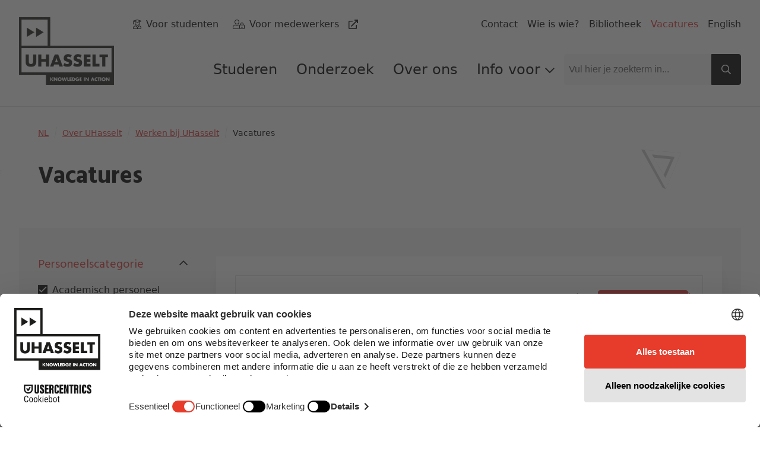

--- FILE ---
content_type: text/html; charset=utf-8
request_url: https://www.uhasselt.be/vacatures?CategorieId=1
body_size: 58022
content:
<!DOCTYPE html>

<html lang="nl">

<head prefix="og: http://ogp.me/ns#">
    
        <script src="https://web.cmp.usercentrics.eu/modules/autoblocker.js">
            </script>
    
    <script id="usercentrics-cmp" data-settings-id="0Ub36Mj3mp-yS8" data-language="nl" async src="https://web.cmp.usercentrics.eu/ui/loader.js">
    </script>

    <!-- safelist: privacyButton -->
    
<meta charset="UTF-8">
<meta http-equiv="x-ua-compatible"
      content="ie=edge">
<meta name="viewport"
      content="width=device-width, initial-scale=1" />

<title>
    Vacatures - UHasselt 
</title>


<link rel="canonical" href="https://www.uhasselt.be/nl/over-uhasselt/werken-bij-uhasselt/vacatures">


<meta property="og:locale"
      content="nl_BE" />
<meta property="og:type"
      content="article" />
<meta property="og:url"
      content="https://www.uhasselt.be/nl/over-uhasselt/werken-bij-uhasselt/vacatures" />
<meta property="og:site_name"
      content="UHasselt" />
<meta property="og:title"
      content="Vacatures - UHasselt " />


    <meta property="og:image"
          content="https://www.uhasselt.be/media/4iqbhh4l/uhasselt-wit.jpg?width=600&height=315" />
    <meta class="swiftype"
          name="image"
          data-type="enum"
          content="https://www.uhasselt.be/media/4iqbhh4l/uhasselt-wit.jpg?width=600&height=315" />
    <meta property="og:image:width"
          content="600" />
    <meta property="og:image:height"
          content="315" />

<meta name="twitter:card"
      content="summary_large_image">
<meta name="twitter:site"
      content="@uhasselt">
<meta name="twitter:title"
      content="Vacatures - UHasselt ">


    <meta name="twitter:image"
          content="https://www.uhasselt.be/media/4iqbhh4l/uhasselt-wit.jpg?width=1200&height=627">


    <link rel="icon" sizes="32x32" href="/media/ipqjpjbk/favicon_uhasselt.jpg?width=32&amp;height=32">
    <link rel="icon" sizes="57x57" href="/media/ipqjpjbk/favicon_uhasselt.jpg?width=57&amp;height=57">
    <link rel="icon" sizes="76x76" href="/media/ipqjpjbk/favicon_uhasselt.jpg?width=76&amp;height=76">
    <link rel="icon" sizes="96x96" href="/media/ipqjpjbk/favicon_uhasselt.jpg?width=96&amp;height=96">
    <link rel="icon" sizes="128x128" href="/media/ipqjpjbk/favicon_uhasselt.jpg?width=128&amp;height=128">
    <link rel="icon" sizes="192x192" href="/media/ipqjpjbk/favicon_uhasselt.jpg?width=192&amp;height=192">
    <link rel="icon" sizes="228x228" href="/media/ipqjpjbk/favicon_uhasselt.jpg?width=228&amp;height=228">
    <link rel="shortcut icon" sizes="196x196" href="/media/ipqjpjbk/favicon_uhasselt.jpg?width=196&amp;height=196">
    <link rel="apple-touch-icon" sizes="120x120" href="/media/ipqjpjbk/favicon_uhasselt.jpg?width=120&amp;height=120">
    <link rel="apple-touch-icon" sizes="152x152" href="/media/ipqjpjbk/favicon_uhasselt.jpg?width=152&amp;height=152">
    <link rel="apple-touch-icon" sizes="180x180" href="/media/ipqjpjbk/favicon_uhasselt.jpg?width=180&amp;height=180">


    <link rel="stylesheet" media="screen" href="/assets/css/styles.css?v=sld6sUzCcKtI_p0wDERz84CmJdGsWlKPmX0tgNEP3Mo">
    <link rel="stylesheet" media="print" href="/assets/css/print.css?v=PS_BEuBi6kzJgR-NURcCZTEGgye0s7TEDTEphHbM3mg">
    
        <!-- Google Tag Manager -->
        <script type="text/plain" data-usercentrics="Google Tag Manager">
            (function (w, d, s, l, i) {
                w[l] = w[l] || []; w[l].push({
                    'gtm.start':
                        new Date().getTime(), event: 'gtm.js'
                }); var f = d.getElementsByTagName(s)[0],
                    j = d.createElement(s), dl = l != 'dataLayer' ? '&l=' + l : ''; j.async = true; j.src =
                    'https://www.googletagmanager.com/gtm.js?id=' + i + dl; f.parentNode.insertBefore(j, f);
            })(window, document, 'script', 'dataLayer', 'GTM-MJGB79');</script>
        <!-- End Google Tag Manager -->

</head>

<body class="dt-apimodeloverview did-1407 add-padding publiek">
    
        <!-- Google Tag Manager (noscript) -->
        <noscript>
            <iframe src="https://www.googletagmanager.com/ns.html?id=GTM-MJGB79"
                    height="0" width="0" style="display:none;visibility:hidden">
            </iframe>
        </noscript>
        <!-- End Google Tag Manager (noscript) -->


    



    <div id="uhasselt-page">
        

<div class="nav-desktop-wrapper">
    <nav class="nav-desktop uhasselt-container"
         id="nav-dekstop-search">
        <div class="nav-wrapper">
            <div class="logo-wrapper">
                <a class="logo"
                   href="/nl">
                        <img src="/media/tk4a3sbh/uhasselt-standaard.png"
                             alt="logo">
                </a>
            </div>
            <div class="type-utils-wrapper no-underline">
                <ul class="type-nav">
                            <li class="">
                                
    <span class="icon fal fa-user-graduate"></span>

                                

    <a href="/nl/info-voor/studenten"
       class="link"
       aria-label="Voor studenten"
       title="Voor studenten"
       alt="Voor studenten"
            >
        
            <span class="text">Voor studenten</span>
        
        </a>

                            </li>
                            <li class="">
                                
    <span class="icon fal fa-user-lock"></span>

                                

    <a href="https://intranet.uhasselt.be/"
       class="link"
       aria-label="Voor medewerkers"
       title="Voor medewerkers"
       alt="Voor medewerkers"
     rel="noopener noreferrer"      target="_blank"     >
        
            <span class="text">Voor medewerkers</span>

    <span class="icon far fa-external-link"></span>
        
        </a>

                            </li>
                </ul>

                <ul class="util-nav">
                        <li class="">
                            

    <a href="/nl/over-uhasselt/contact"
       class="link"
       aria-label="Contact"
       title="Contact"
       alt="Contact"
            >
        
            <span class="text">Contact</span>
        
        </a>

                        </li>
                        <li class="">
                            

    <a href="/nl/wie-is-wie"
       class="link"
       aria-label="Wie is wie?"
       title="Wie is wie?"
       alt="Wie is wie?"
            >
        
            <span class="text">Wie is wie?</span>
        
        </a>

                        </li>
                        <li class="">
                            

    <a href="/nl/universiteitsbibliotheek"
       class="link"
       aria-label="Bibliotheek"
       title="Bibliotheek"
       alt="Bibliotheek"
            >
        
            <span class="text">Bibliotheek</span>
        
        </a>

                        </li>
                        <li class="active">
                            

    <a href="/nl/over-uhasselt/werken-bij-uhasselt/vacatures"
       class="link"
       aria-label="Vacatures"
       title="Vacatures"
       alt="Vacatures"
            >
        
            <span class="text">Vacatures</span>
        
        </a>

                        </li>
                        <li class="">
                            

    <a href="/en/about-hasselt-university/working-at-hasselt-university/vacancies?CategorieId=1"
       class="link"
       aria-label="English"
       title="English"
       alt="English"
            >
        
            <span class="text">English</span>
        
        </a>

                        </li>
                </ul>
            </div>
            <div class="main-wrapper">
                <ul class="page-nav">
                            <li class="level-1">
                                <a href="/nl/info-voor/studenten">
                                    Studeren
                                </a>
                            </li>
                            <li class="level-1">
                                <a href="/nl/onderzoek">
                                    Onderzoek
                                </a>
                            </li>
                            <li class="level-1">
                                <a href="/nl/over-uhasselt">
                                    Over ons
                                </a>
                            </li>
                            <li class="level-1">
                                <input type="checkbox"
                                       id="page-nav-checkbox5974240"
                                       class="page-nav-checkbox">
                                <label for="page-nav-checkbox5974240"
                                       class="page-nav-label">
                                    Info voor
                                    
    <span class="icon far fa-chevron-down fa-xs"></span>

                                </label>
                                <div class="page-nav-sub">
                                    <ul>
                                            <li class="level-2">
                                                <a href="/nl/info-voor/toekomstige-studenten">
                                                    
    <span class="icon fas fa-caret-right fa-xs"></span>
Toekomstige studenten
                                                </a>
                                            </li>
                                            <li class="level-2">
                                                <a href="/nl/info-voor/studenten">
                                                    
    <span class="icon fas fa-caret-right fa-xs"></span>
Studenten
                                                </a>
                                            </li>
                                            <li class="level-2">
                                                <a href="/nl/onderzoek">
                                                    
    <span class="icon fas fa-caret-right fa-xs"></span>
Onderzoekers
                                                </a>
                                            </li>
                                            <li class="level-2">
                                                <a href="/nl/info-voor/alumni">
                                                    
    <span class="icon fas fa-caret-right fa-xs"></span>
Alumni
                                                </a>
                                            </li>
                                            <li class="level-2">
                                                <a href="/nl/info-voor/bedrijven-en-organisaties">
                                                    
    <span class="icon fas fa-caret-right fa-xs"></span>
Bedrijven en organisaties
                                                </a>
                                            </li>
                                            <li class="level-2">
                                                <a href="/nl/info-voor/aanbod-voor-scholen-en-onderwijsprofessionals">
                                                    
    <span class="icon fas fa-caret-right fa-xs"></span>
Scholen en leerkrachten
                                                </a>
                                            </li>
                                            <li class="level-2">
                                                <a href="/nl/info-voor/pers-uhasselt">
                                                    
    <span class="icon fas fa-caret-right fa-xs"></span>
Pers
                                                </a>
                                            </li>
                                            <li class="level-2">
                                                <a href="https://intranet.uhasselt.be/" target="_blank">
                                                    
    <span class="icon fas fa-caret-right fa-xs"></span>
Medewerkers
                                                </a>
                                            </li>
                                            <li class="level-2">
                                                <a href="/nl/over-uhasselt/werken-bij-uhasselt">
                                                    
    <span class="icon fas fa-caret-right fa-xs"></span>
Sollicitanten
                                                </a>
                                            </li>
                                            <li class="level-2">
                                                <a href="/nl/over-uhasselt/steun-uhasselt">
                                                    
    <span class="icon fas fa-caret-right fa-xs"></span>
Schenkers
                                                </a>
                                            </li>
                                    </ul>
                                </div>
                            </li>

                </ul>
                

<div class="search-field">
    
<span class="form-input-wrapper ">
    <input type="text"
     name="q"      id="checkbox-4cceec8a777e473ab3950cfc02599246"     placeholder="Vul hier je zoekterm in..."
    class="form-input st-default-search-input"
     
        >


    
    <span class="icon far fa-times form-input-error-icon"></span>


    
    <span class="icon far fa-check form-input-valid-icon"></span>

</span>


    
<button  class="button main-search-button st-search-show-outputs button-noframe" type="submit" title="Search button" >        <span>

    <span class="icon far fa-search"></span>
        </span>
</button>

</div>

            </div>

        </div>
    </nav>
</div>
<div class="nav-desktop-mobile">
    <a class="mobile-logo"
       href="/nl">
            <img src="/media/tk4a3sbh/uhasselt-standaard.png"
                 alt="logo">
    </a>
    <a id="nav-toggle-search"
       href="#nav-mobile">
        
    <span class="icon far fa-search"></span>

    </a>
</div>


        <div id="uhasselt-content" data-sticky-container>
            
<div class='tpl-standard-page bg-gray-300'
     data-sticky-container>
    
<script type="text/javascript" data-usercentrics="ignore">

    var rtime;
    var timeout = false;
    var delta = 200;

    // function
    function setImageSize() {
        const img = document.querySelector('.content-header .wrap-image .desktop-image img')
        if (img) {
            const imgSrc = img.src.replace(/&width=(.*)&height=(.*)/, '');
            const { width, height } = img.getClientRects()[0];
            img.src = `${imgSrc}&width=${width}&height=${height}`
        }
    }

    // function
    function onResize() {
        rtime = new Date();
        if (timeout === false) {
            timeout = true;
            setTimeout(resizeEnd, delta);
        }
    }

    function resizeEnd() {
        if (new Date() - rtime < delta) {
            setTimeout(resizeEnd, delta);
        } else {
            timeout = false;
            setImageSize();
        }
    }

    // on resize
    window.addEventListener('resize', onResize);

    window.addEventListener('load', (event) => {
        setImageSize();
    });

</script>

    <section class="content-header">
        <div class="uhasselt-container">
            <div class="column"
                 data-swiftype-index="true">
                
    <nav class="mol-breadcrumbs">
        <ol>
                <li>
                    

    <a href="/nl"
       class="link"
       aria-label="NL"
       title="NL"
       alt="NL"
            >
        
            <span class="text">NL</span>
        
        </a>

    <span class="icon fal fa-slash fa-sm"></span>

                </li>
                <li>
                    

    <a href="/nl/over-uhasselt"
       class="link"
       aria-label="Over UHasselt"
       title="Over UHasselt"
       alt="Over UHasselt"
            >
        
            <span class="text">Over UHasselt</span>
        
        </a>

    <span class="icon fal fa-slash fa-sm"></span>

                </li>
                <li>
                    

    <a href="/nl/over-uhasselt/werken-bij-uhasselt"
       class="link"
       aria-label="Werken bij UHasselt"
       title="Werken bij UHasselt"
       alt="Werken bij UHasselt"
            >
        
            <span class="text">Werken bij UHasselt</span>
        
        </a>

    <span class="icon fal fa-slash fa-sm"></span>

                </li>
            <li>
                Vacatures
            </li>
        </ol>
    </nav>


                    <div data-swiftype-name="title"
                         data-swiftype-type="string">
                        
<h1 class="heading " id='anch-vacatures'>Vacatures</h1>
                    </div>
                    <div class="button-wrap">
                    </div>


            </div>
        </div>
    </section>

        <div class='py-12'>
            <div class='uhasselt-container'>
                <div class='lg:grid grid-cols-12 gap-12'>
                    <div class='col-span-3'>
                        <form action="/nl/over-uhasselt/werken-bij-uhasselt/vacatures#results">
    <div id="search-filter-desktop">
        <details class="search-filter-category">
            <summary class="search-filter-heading">
                
<h4 class="heading text-red-custom" id='anch-personeelscategorie'>Personeelscategorie</h4>
                <div class="search-filter-toggle">
                   
    <span class="icon far fa-chevron-down icon-down"></span>

                   
    <span class="icon far fa-chevron-up icon-up"></span>

                </div>
            </summary>
            <div class="search-filter-desktop-items">
                    <div class="search-filter-desktop-item ">
                        <div class="atm-form-checkbox">
                            <input type="checkbox"
 name="CategorieId"  id="CategorieId1"     class="form-checkbox"
 value="1" checked="checked"
 onchange="this.form.submit()" >

                            
<label class="form-label " for="CategorieId1">
    Academisch personeel
</label>


                        </div>
                    </div>
                    <div class="search-filter-desktop-item ">
                        <div class="atm-form-checkbox">
                            <input type="checkbox"
 name="CategorieId"  id="CategorieId2"     class="form-checkbox"
 value="2" 
 onchange="this.form.submit()" >

                            
<label class="form-label " for="CategorieId2">
    Leidinggevende, staf- en ondersteunende functies
</label>


                        </div>
                    </div>
                    <div class="search-filter-desktop-item ">
                        <div class="atm-form-checkbox">
                            <input type="checkbox"
 name="CategorieId"  id="CategorieId3"     class="form-checkbox"
 value="3" 
 onchange="this.form.submit()" >

                            
<label class="form-label " for="CategorieId3">
    Doctoraatsbursalen (PhD)
</label>


                        </div>
                    </div>
            </div>
        </details>
</div>

</form>


<h3 class="heading " id='anch-vacature-niet-gevonden'>Vacature niet gevonden?</h3>
<form class="filter-list overflow-auto" action="/nl/over-uhasselt/werken-bij-uhasselt/vacatures#results">
    

<div class="search-field">
    
<span class="form-input-wrapper ">
    <input type="text"
     name="q"      id="checkbox-57445ae91c674311a5a414c1ed58b4f3"     placeholder="Vul hier je zoekterm in..."
    class="form-input "
     
        >


    
    <span class="icon far fa-times form-input-error-icon"></span>


    
    <span class="icon far fa-check form-input-valid-icon"></span>

</span>


    
<button  class="button  button-noframe" type="submit" title="Search button" >        <span>

    <span class="icon far fa-search"></span>
        </span>
</button>

</div>

</form>

                    </div>
                    <div class='col-span-9 has-sidenav'>
                        
                        <div class="vacancy-overview" 
     id="results">
            <section class='vacancy-item js--clickable'>
                
<div class='wrap-info'>
    
<h3 class="heading " id='anch-docent-tenure-track-hoofddocent-hoogleraar-in-de-verplegingswetenschap-100'>Docent (tenure track) / hoofddocent / hoogleraar in de verplegingswetenschap (100%)</h3>
    <div class="paragraph">
        <ul class="custom-list-arrows">
            <li>
                Vacaturenummer: 256/ZAP/007
            </li>
            <li>
                Tewerkstellingspercentage: 100%
            </li>
                <li>
                    Solliciteren t.e.m. <strong>10.02.2026</strong>
                </li>
        </ul>
    </div>
</div>
<div>
    
<a  class="button button-red" href="/nl/over-uhasselt/werken-bij-uhasselt/vacatures/detail/3429-docent-tenure-track-hoofddocent-hoogleraar-in-de-verplegingswetenschap-100" title="Meer info" >        <span>
                <span class="text">
                    Meer info
                </span>
        </span>
</a>

</div>

            </section>
            <section class='vacancy-item js--clickable'>
                
<div class='wrap-info'>
    
<h3 class="heading " id='anch-zelfstandig-academisch-personeel-cyber-physical-intelligence-en-embedded-systems-100'>Zelfstandig academisch personeel 'Cyber-Physical Intelligence en Embedded Systems’ (100%)</h3>
    <div class="paragraph">
        <ul class="custom-list-arrows">
            <li>
                Vacaturenummer: 256/ZAP/008
            </li>
            <li>
                Tewerkstellingspercentage: 100%
            </li>
                <li>
                    Solliciteren t.e.m. <strong>16.03.2026</strong>
                </li>
        </ul>
    </div>
</div>
<div>
    
<a  class="button button-red" href="/nl/over-uhasselt/werken-bij-uhasselt/vacatures/detail/3435-zelfstandig-academisch-personeel-cyber-physical-intelligence-en-embedded-systems-100" title="Meer info" >        <span>
                <span class="text">
                    Meer info
                </span>
        </span>
</a>

</div>

            </section>
</div>


                    </div>
                </div>
            </div>
        </div>
</div>

        </div>

        <div class="c-page-utils">
    
<div class="back-to-top">
    <a href="#top"
       title="top">
        
    <span class="icon far fa-arrow-to-top"></span>

    </a>
</div>

</div>

<section class="footer">
    <div class="uhasselt-container">
            <div class="footer-top">
                        <div class="footer-column ">
                            
    <div class="link-list  gray">

<h3 class="heading " id='anch-info-voor'>Info voor</h3>
        <ul class=" no-underline">
                        <li class="link-list-li ">
                            

    <a href="/nl/info-voor/toekomstige-studenten"
       class="link"
       aria-label="Toekomstige studenten"
       title="Toekomstige studenten"
       alt="Toekomstige studenten"
            >
        
    <span class="icon fas fa-caret-right"></span>

            <span class="text">Toekomstige studenten</span>

        
        </a>

                        </li>
                    <div class="link-bottom-line"></div>
                        <li class="link-list-li ">
                            

    <a href="/nl/info-voor/studenten"
       class="link"
       aria-label="Studenten"
       title="Studenten"
       alt="Studenten"
            >
        
    <span class="icon fas fa-caret-right"></span>

            <span class="text">Studenten</span>

        
        </a>

                        </li>
                    <div class="link-bottom-line"></div>
                        <li class="link-list-li ">
                            

    <a href="/nl/onderzoek"
       class="link"
       aria-label="Onderzoekers"
       title="Onderzoekers"
       alt="Onderzoekers"
            >
        
    <span class="icon fas fa-caret-right"></span>

            <span class="text">Onderzoekers</span>

        
        </a>

                        </li>
                    <div class="link-bottom-line"></div>
                        <li class="link-list-li ">
                            

    <a href="/nl/info-voor/alumni"
       class="link"
       aria-label="Alumni"
       title="Alumni"
       alt="Alumni"
            >
        
    <span class="icon fas fa-caret-right"></span>

            <span class="text">Alumni</span>

        
        </a>

                        </li>
                    <div class="link-bottom-line"></div>
                        <li class="link-list-li ">
                            

    <a href="/nl/info-voor/bedrijven-en-organisaties"
       class="link"
       aria-label="Bedrijven en organisaties"
       title="Bedrijven en organisaties"
       alt="Bedrijven en organisaties"
            >
        
    <span class="icon fas fa-caret-right"></span>

            <span class="text">Bedrijven en organisaties</span>

        
        </a>

                        </li>
                    <div class="link-bottom-line"></div>
                        <li class="link-list-li ">
                            

    <a href="/nl/info-voor/aanbod-voor-scholen-en-onderwijsprofessionals"
       class="link"
       aria-label="Scholen en leerkrachten"
       title="Scholen en leerkrachten"
       alt="Scholen en leerkrachten"
            >
        
    <span class="icon fas fa-caret-right"></span>

            <span class="text">Scholen en leerkrachten</span>

        
        </a>

                        </li>
                    <div class="link-bottom-line"></div>
                        <li class="link-list-li ">
                            

    <a href="/nl/info-voor/pers-uhasselt"
       class="link"
       aria-label="Pers"
       title="Pers"
       alt="Pers"
            >
        
    <span class="icon fas fa-caret-right"></span>

            <span class="text">Pers</span>

        
        </a>

                        </li>
                    <div class="link-bottom-line"></div>
                        <li class="link-list-li ">
                            

    <a href="/nl/over-uhasselt/steun-uhasselt"
       class="link"
       aria-label="Schenkers"
       title="Schenkers"
       alt="Schenkers"
            >
        
    <span class="icon fas fa-caret-right"></span>

            <span class="text">Schenkers</span>

        
        </a>

                        </li>
                    <div class="link-bottom-line"></div>
                        <li class="link-list-li ">
                            

    <a href="/nl/over-uhasselt/werken-bij-uhasselt"
       class="link"
       aria-label="Sollicitanten"
       title="Sollicitanten"
       alt="Sollicitanten"
            >
        
    <span class="icon fas fa-caret-right"></span>

            <span class="text">Sollicitanten</span>

        
        </a>

                        </li>
                    <div class="link-bottom-line"></div>
                        <li class="link-list-li ">
                            

    <a href="https://intranet.uhasselt.be/"
       class="link"
       aria-label="Medewerkers"
       title="Medewerkers"
       alt="Medewerkers"
     rel="noopener noreferrer"         >
        
    <span class="icon fas fa-caret-right"></span>

            <span class="text">Medewerkers</span>

    <span class="icon far fa-external-link"></span>
        
        </a>

                        </li>
                    <div class="link-bottom-line"></div>
        </ul>


    </div>


                        </div>
                        <div class="footer-column ">
                            
    <div class="link-list  gray">

<h3 class="heading " id='anch-opleidingen'>Opleidingen</h3>
        <ul class=" no-underline">
                        <li class="link-list-li ">
                            

    <a href="/nl/studeren/opleidingen"
       class="link"
       aria-label="Bachelor"
       title="Bachelor"
       alt="Bachelor"
            >
        
    <span class="icon fas fa-caret-right"></span>

            <span class="text">Bachelor</span>

        
        </a>

                        </li>
                    <div class="link-bottom-line"></div>
                        <li class="link-list-li ">
                            

    <a href="/nl/studeren/opleidingen"
       class="link"
       aria-label="Master"
       title="Master"
       alt="Master"
            >
        
    <span class="icon fas fa-caret-right"></span>

            <span class="text">Master</span>

        
        </a>

                        </li>
                    <div class="link-bottom-line"></div>
                        <li class="link-list-li ">
                            

    <a href="/nl/studeren/opleidingen"
       class="link"
       aria-label="Educatieve master (lerarenopleiding)"
       title="Educatieve master (lerarenopleiding)"
       alt="Educatieve master (lerarenopleiding)"
            >
        
    <span class="icon fas fa-caret-right"></span>

            <span class="text">Educatieve master (lerarenopleiding)</span>

        
        </a>

                        </li>
                    <div class="link-bottom-line"></div>
                        <li class="link-list-li ">
                            

    <a href="/nl/studeren/opleidingen"
       class="link"
       aria-label="Schakelprogramma"
       title="Schakelprogramma"
       alt="Schakelprogramma"
            >
        
    <span class="icon fas fa-caret-right"></span>

            <span class="text">Schakelprogramma</span>

        
        </a>

                        </li>
                    <div class="link-bottom-line"></div>
                        <li class="link-list-li ">
                            

    <a href="/nl/studeren/opleidingen"
       class="link"
       aria-label="Voorbereidende programma&#x27;s"
       title="Voorbereidende programma&#x27;s"
       alt="Voorbereidende programma&#x27;s"
            >
        
    <span class="icon fas fa-caret-right"></span>

            <span class="text">Voorbereidende programma&#x27;s</span>

        
        </a>

                        </li>
                    <div class="link-bottom-line"></div>
                        <li class="link-list-li ">
                            

    <a href="/nl/studeren/opleidingen"
       class="link"
       aria-label="Postgraduaat"
       title="Postgraduaat"
       alt="Postgraduaat"
            >
        
    <span class="icon fas fa-caret-right"></span>

            <span class="text">Postgraduaat</span>

        
        </a>

                        </li>
                    <div class="link-bottom-line"></div>
                        <li class="link-list-li ">
                            

    <a href="/nl/studeren/opleidingen"
       class="link"
       aria-label="Bijscholing voor professionals"
       title="Bijscholing voor professionals"
       alt="Bijscholing voor professionals"
            >
        
    <span class="icon fas fa-caret-right"></span>

            <span class="text">Bijscholing voor professionals</span>

        
        </a>

                        </li>
                    <div class="link-bottom-line"></div>
        </ul>


    </div>


                        </div>
                        <div class="footer-column ">
                            
    <div class="link-list  gray">

<h3 class="heading " id='anch-universiteit-hasselt'>universiteit Hasselt</h3>
        <ul class=" no-underline">
                        <li class="link-list-li ">
                            

    <a href="/nl/info-voor/studenten"
       class="link"
       aria-label="Studenten"
       title="Studenten"
       alt="Studenten"
            >
        
    <span class="icon fas fa-caret-right"></span>

            <span class="text">Studenten</span>

        
        </a>

                        </li>
                    <div class="link-bottom-line"></div>
                        <li class="link-list-li ">
                            

    <a href="/nl/onderzoek"
       class="link"
       aria-label="Onderzoek"
       title="Onderzoek"
       alt="Onderzoek"
            >
        
    <span class="icon fas fa-caret-right"></span>

            <span class="text">Onderzoek</span>

        
        </a>

                        </li>
                    <div class="link-bottom-line"></div>
                        <li class="link-list-li ">
                            

    <a href="/nl/over-uhasselt"
       class="link"
       aria-label="Over UHasselt"
       title="Over UHasselt"
       alt="Over UHasselt"
            >
        
    <span class="icon fas fa-caret-right"></span>

            <span class="text">Over UHasselt</span>

        
        </a>

                        </li>
                    <div class="link-bottom-line"></div>
                        <li class="link-list-li ">
                            

    <a href="/nl/faculteiten"
       class="link"
       aria-label="Faculteiten"
       title="Faculteiten"
       alt="Faculteiten"
            >
        
    <span class="icon fas fa-caret-right"></span>

            <span class="text">Faculteiten</span>

        
        </a>

                        </li>
                    <div class="link-bottom-line"></div>
                        <li class="link-list-li ">
                            

    <a href="/nl/over-uhasselt/werken-bij-uhasselt/vacatures"
       class="link"
       aria-label="Vacatures"
       title="Vacatures"
       alt="Vacatures"
            >
        
    <span class="icon fas fa-caret-right"></span>

            <span class="text">Vacatures</span>

        
        </a>

                        </li>
                    <div class="link-bottom-line"></div>
                        <li class="link-list-li ">
                            

    <a href="/nl/over-uhasselt/steun-uhasselt"
       class="link"
       aria-label="Steun UHasselt"
       title="Steun UHasselt"
       alt="Steun UHasselt"
            >
        
    <span class="icon fas fa-caret-right"></span>

            <span class="text">Steun UHasselt</span>

        
        </a>

                        </li>
                    <div class="link-bottom-line"></div>
                        <li class="link-list-li ">
                            

    <a href="/nl/over-uhasselt/contact"
       class="link"
       aria-label="Contact"
       title="Contact"
       alt="Contact"
            >
        
    <span class="icon fas fa-caret-right"></span>

            <span class="text">Contact</span>

        
        </a>

                        </li>
                    <div class="link-bottom-line"></div>
        </ul>


    </div>


                        </div>
                        <div class="footer-column ">
                            
    <div class="link-list  gray">

<h3 class="heading " id='anch-snel-naar'>Snel naar</h3>
        <ul class=" no-underline">
                        <li class="link-list-li ">
                            

    <a href="https://servicedesk.uhasselt.be/"
       class="link"
       aria-label="ICT Selfservice portaal"
       title="ICT Selfservice portaal"
       alt="ICT Selfservice portaal"
     rel="noopener noreferrer"         >
        
    <span class="icon fas fa-caret-right"></span>

            <span class="text">ICT Selfservice portaal</span>

    <span class="icon far fa-external-link"></span>
        
        </a>

                        </li>
                    <div class="link-bottom-line"></div>
                        <li class="link-list-li ">
                            

    <a href="https://bb.uhasselt.be/ultra/institution-page"
       class="link"
       aria-label="Blackboard"
       title="Blackboard"
       alt="Blackboard"
     rel="noopener noreferrer"      target="_blank"     >
        
    <span class="icon fas fa-caret-right"></span>

            <span class="text">Blackboard</span>

    <span class="icon far fa-external-link"></span>
        
        </a>

                        </li>
                    <div class="link-bottom-line"></div>
                        <li class="link-list-li ">
                            

    <a href="http://gmail.uhasselt.be"
       class="link"
       aria-label="Webmail personeel"
       title="Webmail personeel"
       alt="Webmail personeel"
     rel="noopener noreferrer"      target="_blank"     >
        
    <span class="icon fas fa-caret-right"></span>

            <span class="text">Webmail personeel</span>

    <span class="icon far fa-external-link"></span>
        
        </a>

                        </li>
                    <div class="link-bottom-line"></div>
                        <li class="link-list-li ">
                            

    <a href="http://mail.student.uhasselt.be/"
       class="link"
       aria-label="Webmail studenten"
       title="Webmail studenten"
       alt="Webmail studenten"
     rel="noopener noreferrer"      target="_blank"     >
        
    <span class="icon fas fa-caret-right"></span>

            <span class="text">Webmail studenten</span>

    <span class="icon far fa-external-link"></span>
        
        </a>

                        </li>
                    <div class="link-bottom-line"></div>
                        <li class="link-list-li ">
                            

    <a href="https://mytimetable.uhasselt.be/schedule"
       class="link"
       aria-label="Uurroosters"
       title="Uurroosters"
       alt="Uurroosters"
     rel="noopener noreferrer"      target="_blank"     >
        
    <span class="icon fas fa-caret-right"></span>

            <span class="text">Uurroosters</span>

    <span class="icon far fa-external-link"></span>
        
        </a>

                        </li>
                    <div class="link-bottom-line"></div>
                        <li class="link-list-li ">
                            

    <a href="https://studentenportaal.uhasselt.be/"
       class="link"
       aria-label="Mijn studentendossier"
       title="Mijn studentendossier"
       alt="Mijn studentendossier"
     rel="noopener noreferrer"      target="_blank"     >
        
    <span class="icon fas fa-caret-right"></span>

            <span class="text">Mijn studentendossier</span>

    <span class="icon far fa-external-link"></span>
        
        </a>

                        </li>
                    <div class="link-bottom-line"></div>
        </ul>


    </div>



<h3 class="heading social-title" id='anch-social-media'>Social Media</h3>
    <ul class="social horizontal">
            <li>
                <a href="https://www.facebook.com/uhasselt" 
                aria-label="Facebook" 
                target="_blank"
                rel="noopener noreferrer">
                    
    <span class="icon fab fa-facebook fa-lg"></span>

                </a>
            </li>
            <li>
                <a href="https://www.instagram.com/universiteithasselt" 
                aria-label="Instagram" 
                target="_blank"
                rel="noopener noreferrer">
                    
    <span class="icon fab fa-instagram fa-lg"></span>

                </a>
            </li>
            <li>
                <a href="https://x.com/uhasselt" 
                aria-label="Twitter" 
                target="_blank"
                rel="noopener noreferrer">
                    
    <span class="icon fab fa-x-twitter fa-lg"></span>

                </a>
            </li>
            <li>
                <a href="https://www.youtube.com/c/UniversiteitHasselt1" 
                aria-label="Youtube" 
                target="_blank"
                rel="noopener noreferrer">
                    
    <span class="icon fab fa-youtube fa-lg"></span>

                </a>
            </li>
            <li>
                <a href="https://www.linkedin.com/school/universiteithasselt/" 
                aria-label="LinkedIn" 
                target="_blank"
                rel="noopener noreferrer">
                    
    <span class="icon fab fa-linkedin fa-lg"></span>

                </a>
            </li>
    </ul>
                        </div>
            </div>

        <div class="footer-bottom">
            <div class="footer-column first-col">
                <ul class="privacy"
                    data-reset-text="Reset cookies">
                    <li>
                        &copy; 2026 UHasselt
                    </li>
                            <li>
                                

    <a href="/nl/gebruiksvoorwaarden-privacy"
       class="link"
       aria-label="Gebruiksvoorwaarden"
       title="Gebruiksvoorwaarden"
       alt="Gebruiksvoorwaarden"
            >
        
            <span class="text">Gebruiksvoorwaarden</span>

        
        </a>

                            </li>
                            <li>
                                

    <a href="/nl/gebruiksvoorwaarden-privacy#anch-f7a-privacyverklaring"
       class="link"
       aria-label="Privacyverklaring"
       title="Privacyverklaring"
       alt="Privacyverklaring"
            >
        
            <span class="text">Privacyverklaring</span>

        
        </a>

                            </li>
                            <li>
                                

    <a href="/nl/gebruiksvoorwaarden-privacy#anch-152-cookiebeleid"
       class="link"
       aria-label="Cookiebeleid"
       title="Cookiebeleid"
       alt="Cookiebeleid"
            >
        
            <span class="text">Cookiebeleid</span>

        
        </a>

                            </li>
                    <li>
                        <a href="https://www.uhasselt.be/umbraco/#/content/content/edit/119964" target="_blank">
                            <span class="icon far fa-edit"></span>
                        </a>
                    </li>
                </ul>
            </div>
            <div class="footer-column second-col no-underline">
                    <ul class="language">
                            <li class="active">
                                

    <a href="/nl/over-uhasselt/werken-bij-uhasselt/vacatures"
       class="link"
       aria-label="Nederlands"
       title="Nederlands"
       alt="Nederlands"
            >
        
            <span class="text">Nederlands</span>
        
        </a>

                            </li>
                            <li>
                                

    <a href="/en/about-hasselt-university/working-at-hasselt-university/vacancies"
       class="link"
       aria-label="English"
       title="English"
       alt="English"
            >
        
            <span class="text">English</span>
        
        </a>

                            </li>
                    </ul>
            </div>
        </div>
    </div>
</section>


    </div>

    <nav id="nav-mobile-sticky">
    <div class="nav-mobile-sticky-inner">
                <a href="/nl"
                   title="Home">

    <span class="icon fal fa-home"></span>
                    <span class="text">
                        Home
                    </span>
                </a>
                <a href="/nl/info-voor/studenten"
                   title="Studenten">

    <span class="icon fal fa-user-graduate"></span>
                    <span class="text">
                        Studenten
                    </span>
                </a>
                <a href="https://intranet.uhasselt.be/"
                   title="Medewerkers">

    <span class="icon fal fa-user-lock"></span>
                    <span class="text">
                        Medewerkers
                    </span>
                </a>
                <a href="/nl#anch-informatie-voor"
                   title="info voor">

    <span class="icon fal fa-info"></span>
                    <span class="text">
                        info voor
                    </span>
                </a>
        <!-- Toggle -->
        <a id="nav-mobile-toggle"
           href="#nav-mobile">
            
    <span class="icon far fa-bars"></span>

            <span class="text">
                Menu
            </span>
        </a>
    </div>
</nav>
<nav id="nav-mobile"
     class="mm-menu hidden"
     data-title="Menu"
     data-searchurl="/nl/zoeken"
     data-placeholder="Zoeken">
    <ul>
        

<div class="search-field">
    
<span class="form-input-wrapper ">
    <input type="text"
     name="q"      id="checkbox-7ccba29ec7434148a7eb73f4c218ded0"     placeholder="Vul hier je zoekterm in..."
    class="form-input st-default-search-input"
     
        >


    
    <span class="icon far fa-times form-input-error-icon"></span>


    
    <span class="icon far fa-check form-input-valid-icon"></span>

</span>


    
<button  class="button main-search-button st-search-show-outputs button-noframe" type="submit" title="Search button" >        <span>

    <span class="icon far fa-search"></span>
        </span>
</button>

</div>

            <li class="">
                    <a href="/nl/info-voor/studenten"
                       title="Studeren">
                        Studeren
                    </a>
            </li>
            <li class="">
                    <a href="/nl/onderzoek"
                       title="Onderzoek">
                        Onderzoek
                    </a>
            </li>
            <li class="">
                    <a href="/nl/over-uhasselt"
                       title="Over ons">
                        Over ons
                    </a>
            </li>
            <li class="">
                    <span>
                        Info voor
                    </span>
                    <ul>
                            <li class="">
                                <a href="/nl/info-voor/toekomstige-studenten" title="Toekomstige studenten">
                                    Toekomstige studenten
                                </a>
                            </li>
                            <li class="">
                                <a href="/nl/info-voor/studenten" title="Studenten">
                                    Studenten
                                </a>
                            </li>
                            <li class="">
                                <a href="/nl/onderzoek" title="Onderzoekers">
                                    Onderzoekers
                                </a>
                            </li>
                            <li class="">
                                <a href="/nl/info-voor/alumni" title="Alumni">
                                    Alumni
                                </a>
                            </li>
                            <li class="">
                                <a href="/nl/info-voor/bedrijven-en-organisaties" title="Bedrijven en organisaties">
                                    Bedrijven en organisaties
                                </a>
                            </li>
                            <li class="">
                                <a href="/nl/info-voor/aanbod-voor-scholen-en-onderwijsprofessionals" title="Scholen en leerkrachten">
                                    Scholen en leerkrachten
                                </a>
                            </li>
                            <li class="">
                                <a href="/nl/info-voor/pers-uhasselt" title="Pers">
                                    Pers
                                </a>
                            </li>
                            <li class="">
                                <a href="https://intranet.uhasselt.be/" title="Medewerkers" target="_blank">
                                    Medewerkers
                                </a>
                            </li>
                            <li class="">
                                <a href="/nl/over-uhasselt/werken-bij-uhasselt" title="Sollicitanten">
                                    Sollicitanten
                                </a>
                            </li>
                            <li class="">
                                <a href="/nl/over-uhasselt/steun-uhasselt" title="Schenkers">
                                    Schenkers
                                </a>
                            </li>
                    </ul>
            </li>
            <ul class="mobile-language">
                    <li class="active">
                        

    <a href="/nl"
       class="link"
       aria-label="NL"
       title="NL"
       alt="NL"
            >
        
            <span class="text">Nederlands</span>
        
        </a>

                    </li>
                    <li>
                        

    <a href="/en/about-hasselt-university/working-at-hasselt-university/vacancies"
       class="link"
       aria-label="Vacancies"
       title="Vacancies"
       alt="Vacancies"
            >
        
            <span class="text">English</span>
        
        </a>

                    </li>
            </ul>
        <ul class="mobile-utils">
                <li class="mm-listitem">
                    

    <a href="/nl/over-uhasselt/contact"
       class="link"
       aria-label="Contact"
       title="Contact"
       alt="Contact"
            >
        
            <span class="text">Contact</span>
        
        </a>

                </li>
                <li class="mm-listitem">
                    

    <a href="/nl/wie-is-wie"
       class="link"
       aria-label="Wie is wie?"
       title="Wie is wie?"
       alt="Wie is wie?"
            >
        
            <span class="text">Wie is wie?</span>
        
        </a>

                </li>
                <li class="mm-listitem">
                    

    <a href="/nl/universiteitsbibliotheek"
       class="link"
       aria-label="Bibliotheek"
       title="Bibliotheek"
       alt="Bibliotheek"
            >
        
            <span class="text">Bibliotheek</span>
        
        </a>

                </li>
                <li class="mm-listitem">
                    

    <a href="/nl/over-uhasselt/werken-bij-uhasselt/vacatures"
       class="link"
       aria-label="Vacatures"
       title="Vacatures"
       alt="Vacatures"
            >
        
            <span class="text">Vacatures</span>
        
        </a>

                </li>
        </ul>
            <ul class="mobile-social">
                    <li>
                        <a href="https://www.facebook.com/uhasselt"
                           aria-label="Facebook"
                           target="_blank"
                           rel="noopener noreferrer">
                            
    <span class="icon fab fa-facebook fa-lg"></span>

                        </a>
                    </li>
                    <li>
                        <a href="https://www.instagram.com/universiteithasselt"
                           aria-label="Instagram"
                           target="_blank"
                           rel="noopener noreferrer">
                            
    <span class="icon fab fa-instagram fa-lg"></span>

                        </a>
                    </li>
                    <li>
                        <a href="https://x.com/uhasselt"
                           aria-label="Twitter"
                           target="_blank"
                           rel="noopener noreferrer">
                            
    <span class="icon fab fa-x-twitter fa-lg"></span>

                        </a>
                    </li>
                    <li>
                        <a href="https://www.youtube.com/c/UniversiteitHasselt1"
                           aria-label="Youtube"
                           target="_blank"
                           rel="noopener noreferrer">
                            
    <span class="icon fab fa-youtube fa-lg"></span>

                        </a>
                    </li>
                    <li>
                        <a href="https://www.linkedin.com/school/universiteithasselt/"
                           aria-label="LinkedIn"
                           target="_blank"
                           rel="noopener noreferrer">
                            
    <span class="icon fab fa-linkedin fa-lg"></span>

                        </a>
                    </li>
            </ul>
    </ul>
</nav>

    <script type="text/javascript" data-usercentrics="ignore" src="/assets/js/scripts.js?v=3vHU4wIprOzuCBcAj8Jjt_g7lcbm5VyU47O9rF3OQzo">
    </script>
    <script type="text/javascript" data-usercentrics="ignore" src="/assets/js/react.js?v=Fiwm-3O1l-mTZvrzbBNPRLJYp3_O87fu3-_k0VDf85k">
    </script>
    <script></script>

    <script data-usercentrics="ignore" src="/App_Plugins/UmbracoForms/Assets/promise-polyfill/dist/polyfill.min.js?v=13.3.0" type="application/javascript"></script><script data-usercentrics="ignore" src="/App_Plugins/UmbracoForms/Assets/aspnet-client-validation/dist/aspnet-validation.min.js?v=13.3.0" type="application/javascript"></script>
    <script type="text/javascript"
            data-usercentrics="ignore">
        (function (w, d, t, u, n, s, e) {
            w['SwiftypeObject'] = n; w[n] = w[n] || function () {
                (w[n].q = w[n].q || []).push(arguments);
            }; s = d.createElement(t);
            e = d.getElementsByTagName(t)[0]; s.async = 1; s.src = u; e.parentNode.insertBefore(s, e);
        })(window, document, 'script', '//s.swiftypecdn.com/install/v2/st.js', '_st');

        _st('install', '8Zevz3pL6HhBvXa-7ozF', '2.0.0');

        var buttonDesktop = document.getElementById("nav-dekstop-search").querySelectorAll(".main-search-button")[0];

        buttonDesktop.addEventListener("click", function (event) {

            event.preventDefault();

            const checkForModal = setInterval(function () {

                if (document.body.className.indexOf("st-ui-overlay-active") > -1) {
                    var searchInput = document.getElementById("st-overlay-search-input");
                    if (searchInput) {

                        var ev = new KeyboardEvent('keydown', {
                            altKey: false,
                            bubbles: true,
                            cancelBubble: false,
                            cancelable: true,
                            charCode: 0,
                            code: "Enter",
                            composed: true,
                            ctrlKey: false,
                            currentTarget: null,
                            defaultPrevented: true,
                            detail: 0,
                            eventPhase: 0,
                            isComposing: false,
                            isTrusted: true,
                            key: "Enter",
                            keyCode: 13,
                            location: 0,
                            metaKey: false,
                            repeat: false,
                            returnValue: false,
                            shiftKey: false,
                            type: "keydown",
                            which: 13
                        });

                        searchInput.dispatchEvent(ev);

                    }
                    clearInterval(checkForModal);
                }
            }, 500);

        });

        var buttonMobile = document.getElementById("nav-mobile").getElementsByClassName("main-search-button")[0];

        buttonMobile.addEventListener("click", function (event) {

            event.preventDefault();

            const checkForModal = setInterval(function () {

                if (document.body.className.indexOf("st-ui-overlay-active") > -1) {
                    var searchInput = document.getElementById("st-overlay-search-input");
                    if (searchInput) {

                        var ev = new KeyboardEvent('keydown', {
                            altKey: false,
                            bubbles: true,
                            cancelBubble: false,
                            cancelable: true,
                            charCode: 0,
                            code: "Enter",
                            composed: true,
                            ctrlKey: false,
                            currentTarget: null,
                            defaultPrevented: true,
                            detail: 0,
                            eventPhase: 0,
                            isComposing: false,
                            isTrusted: true,
                            key: "Enter",
                            keyCode: 13,
                            location: 0,
                            metaKey: false,
                            repeat: false,
                            returnValue: false,
                            shiftKey: false,
                            type: "keydown",
                            which: 13
                        });

                        searchInput.dispatchEvent(ev);
                    }
                    clearInterval(checkForModal);
                }
            }, 500);
        });
    </script>

	                <script type="text/javascript" data-usercentrics="ignore">
		                function sendEmail(encodedEmail) {
			                var email = '';
			                for (i = 0; i < encodedEmail.length;)
			                {
				                var letter = encodedEmail.charAt(i) + encodedEmail.charAt(i + 1);
				                email += String.fromCharCode(parseInt(letter, 16));
				                i += 2;
			                }
			                location.href = email;
		                }
	                </script>
                </body>

</html>
